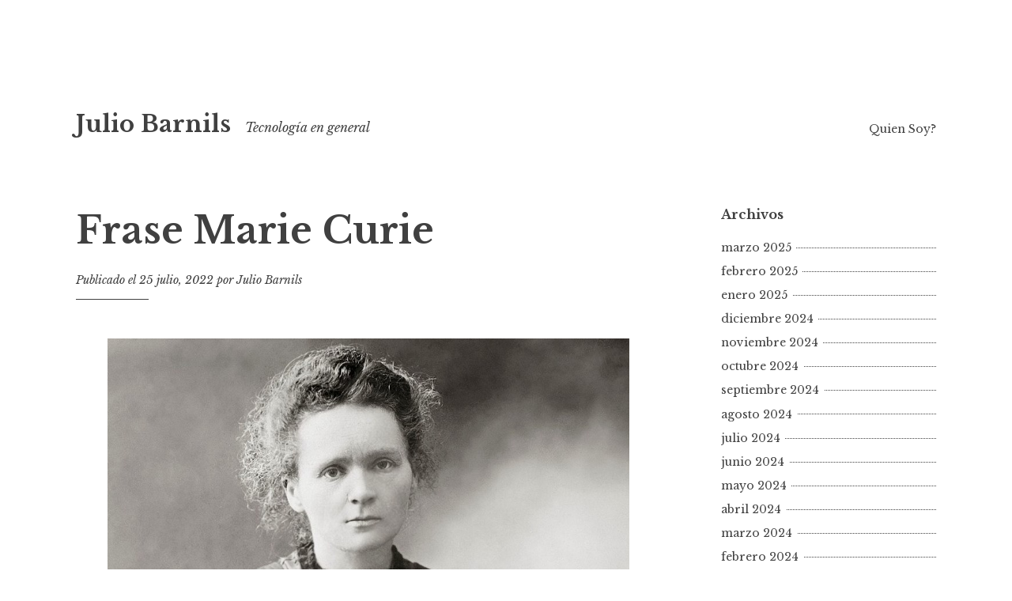

--- FILE ---
content_type: text/html; charset=UTF-8
request_url: https://juliobarnils.com/frase-marie-curie/
body_size: 10075
content:
<!DOCTYPE html>
<html lang="es" prefix="og: https://ogp.me/ns#">
<head>
<meta charset="UTF-8">
<meta name="viewport" content="width=device-width, initial-scale=1">
<link rel="profile" href="http://gmpg.org/xfn/11">
<link rel="pingback" href="https://juliobarnils.com/xmlrpc.php">


<!-- Optimización para motores de búsqueda de Rank Math -  https://rankmath.com/ -->
<title>Frase Marie Curie | Julio Barnils</title>
<meta name="description" content="&quot;Me enseñaron que el camino del progreso, no es ni rápido ni fácil&quot;."/>
<meta name="robots" content="follow, index, max-snippet:-1, max-video-preview:-1, max-image-preview:large"/>
<link rel="canonical" href="https://juliobarnils.com/frase-marie-curie/" />
<meta property="og:locale" content="es_ES" />
<meta property="og:type" content="article" />
<meta property="og:title" content="Frase Marie Curie | Julio Barnils" />
<meta property="og:description" content="&quot;Me enseñaron que el camino del progreso, no es ni rápido ni fácil&quot;." />
<meta property="og:url" content="https://juliobarnils.com/frase-marie-curie/" />
<meta property="og:site_name" content="Julio Barnils" />
<meta property="article:section" content="De todo un poco" />
<meta property="og:updated_time" content="2022-07-25T17:04:12-03:00" />
<meta property="og:image" content="https://juliobarnils.com/wp-content/uploads/2022/07/r.jpg" />
<meta property="og:image:secure_url" content="https://juliobarnils.com/wp-content/uploads/2022/07/r.jpg" />
<meta property="og:image:width" content="902" />
<meta property="og:image:height" content="539" />
<meta property="og:image:alt" content="Frase Marie Curie" />
<meta property="og:image:type" content="image/jpeg" />
<meta property="article:published_time" content="2022-07-25T17:04:11-03:00" />
<meta property="article:modified_time" content="2022-07-25T17:04:12-03:00" />
<meta name="twitter:card" content="summary_large_image" />
<meta name="twitter:title" content="Frase Marie Curie | Julio Barnils" />
<meta name="twitter:description" content="&quot;Me enseñaron que el camino del progreso, no es ni rápido ni fácil&quot;." />
<meta name="twitter:site" content="@TICServiciosjb" />
<meta name="twitter:creator" content="@TICServiciosjb" />
<meta name="twitter:image" content="https://juliobarnils.com/wp-content/uploads/2022/07/r.jpg" />
<meta name="twitter:label1" content="Escrito por" />
<meta name="twitter:data1" content="Julio Barnils" />
<meta name="twitter:label2" content="Tiempo de lectura" />
<meta name="twitter:data2" content="Menos de un minuto" />
<script type="application/ld+json" class="rank-math-schema">{"@context":"https://schema.org","@graph":[{"@type":["Person","Organization"],"@id":"https://juliobarnils.com/#person","name":"Julio Barnils","sameAs":["https://twitter.com/TICServiciosjb"],"logo":{"@type":"ImageObject","@id":"https://juliobarnils.com/#logo","url":"https://juliobarnils.com/wp-content/uploads/2021/04/logo-png.png","contentUrl":"https://juliobarnils.com/wp-content/uploads/2021/04/logo-png.png","caption":"Julio Barnils","inLanguage":"es","width":"401","height":"341"},"image":{"@type":"ImageObject","@id":"https://juliobarnils.com/#logo","url":"https://juliobarnils.com/wp-content/uploads/2021/04/logo-png.png","contentUrl":"https://juliobarnils.com/wp-content/uploads/2021/04/logo-png.png","caption":"Julio Barnils","inLanguage":"es","width":"401","height":"341"}},{"@type":"WebSite","@id":"https://juliobarnils.com/#website","url":"https://juliobarnils.com","name":"Julio Barnils","alternateName":"JB","publisher":{"@id":"https://juliobarnils.com/#person"},"inLanguage":"es"},{"@type":"ImageObject","@id":"https://juliobarnils.com/wp-content/uploads/2022/07/r.jpg","url":"https://juliobarnils.com/wp-content/uploads/2022/07/r.jpg","width":"200","height":"200","inLanguage":"es"},{"@type":"WebPage","@id":"https://juliobarnils.com/frase-marie-curie/#webpage","url":"https://juliobarnils.com/frase-marie-curie/","name":"Frase Marie Curie | Julio Barnils","datePublished":"2022-07-25T17:04:11-03:00","dateModified":"2022-07-25T17:04:12-03:00","isPartOf":{"@id":"https://juliobarnils.com/#website"},"primaryImageOfPage":{"@id":"https://juliobarnils.com/wp-content/uploads/2022/07/r.jpg"},"inLanguage":"es"},{"@type":"Person","@id":"https://juliobarnils.com/author/jbarnils/","name":"Julio Barnils","url":"https://juliobarnils.com/author/jbarnils/","image":{"@type":"ImageObject","@id":"https://secure.gravatar.com/avatar/9ce18c6621575de99f74c3d11b797b8a56eae0d1ac344c6f7391e0b6084b1138?s=96&amp;d=mm&amp;r=g","url":"https://secure.gravatar.com/avatar/9ce18c6621575de99f74c3d11b797b8a56eae0d1ac344c6f7391e0b6084b1138?s=96&amp;d=mm&amp;r=g","caption":"Julio Barnils","inLanguage":"es"}},{"@type":"BlogPosting","headline":"Frase Marie Curie | Julio Barnils","datePublished":"2022-07-25T17:04:11-03:00","dateModified":"2022-07-25T17:04:12-03:00","articleSection":"De todo un poco","author":{"@id":"https://juliobarnils.com/author/jbarnils/","name":"Julio Barnils"},"publisher":{"@id":"https://juliobarnils.com/#person"},"description":"&quot;Me ense\u00f1aron que el camino del progreso, no es ni r\u00e1pido ni f\u00e1cil&quot;.","name":"Frase Marie Curie | Julio Barnils","@id":"https://juliobarnils.com/frase-marie-curie/#richSnippet","isPartOf":{"@id":"https://juliobarnils.com/frase-marie-curie/#webpage"},"image":{"@id":"https://juliobarnils.com/wp-content/uploads/2022/07/r.jpg"},"inLanguage":"es","mainEntityOfPage":{"@id":"https://juliobarnils.com/frase-marie-curie/#webpage"}}]}</script>
<!-- /Plugin Rank Math WordPress SEO -->

<link rel='dns-prefetch' href='//fonts.googleapis.com' />
<link rel="alternate" type="application/rss+xml" title="Julio Barnils &raquo; Feed" href="https://juliobarnils.com/feed/" />
<link rel="alternate" type="application/rss+xml" title="Julio Barnils &raquo; Feed de los comentarios" href="https://juliobarnils.com/comments/feed/" />
<link rel="alternate" title="oEmbed (JSON)" type="application/json+oembed" href="https://juliobarnils.com/wp-json/oembed/1.0/embed?url=https%3A%2F%2Fjuliobarnils.com%2Ffrase-marie-curie%2F" />
<link rel="alternate" title="oEmbed (XML)" type="text/xml+oembed" href="https://juliobarnils.com/wp-json/oembed/1.0/embed?url=https%3A%2F%2Fjuliobarnils.com%2Ffrase-marie-curie%2F&#038;format=xml" />
<style id='wp-img-auto-sizes-contain-inline-css' type='text/css'>
img:is([sizes=auto i],[sizes^="auto," i]){contain-intrinsic-size:3000px 1500px}
/*# sourceURL=wp-img-auto-sizes-contain-inline-css */
</style>
<style id='wp-emoji-styles-inline-css' type='text/css'>

	img.wp-smiley, img.emoji {
		display: inline !important;
		border: none !important;
		box-shadow: none !important;
		height: 1em !important;
		width: 1em !important;
		margin: 0 0.07em !important;
		vertical-align: -0.1em !important;
		background: none !important;
		padding: 0 !important;
	}
/*# sourceURL=wp-emoji-styles-inline-css */
</style>
<style id='wp-block-library-inline-css' type='text/css'>
:root{--wp-block-synced-color:#7a00df;--wp-block-synced-color--rgb:122,0,223;--wp-bound-block-color:var(--wp-block-synced-color);--wp-editor-canvas-background:#ddd;--wp-admin-theme-color:#007cba;--wp-admin-theme-color--rgb:0,124,186;--wp-admin-theme-color-darker-10:#006ba1;--wp-admin-theme-color-darker-10--rgb:0,107,160.5;--wp-admin-theme-color-darker-20:#005a87;--wp-admin-theme-color-darker-20--rgb:0,90,135;--wp-admin-border-width-focus:2px}@media (min-resolution:192dpi){:root{--wp-admin-border-width-focus:1.5px}}.wp-element-button{cursor:pointer}:root .has-very-light-gray-background-color{background-color:#eee}:root .has-very-dark-gray-background-color{background-color:#313131}:root .has-very-light-gray-color{color:#eee}:root .has-very-dark-gray-color{color:#313131}:root .has-vivid-green-cyan-to-vivid-cyan-blue-gradient-background{background:linear-gradient(135deg,#00d084,#0693e3)}:root .has-purple-crush-gradient-background{background:linear-gradient(135deg,#34e2e4,#4721fb 50%,#ab1dfe)}:root .has-hazy-dawn-gradient-background{background:linear-gradient(135deg,#faaca8,#dad0ec)}:root .has-subdued-olive-gradient-background{background:linear-gradient(135deg,#fafae1,#67a671)}:root .has-atomic-cream-gradient-background{background:linear-gradient(135deg,#fdd79a,#004a59)}:root .has-nightshade-gradient-background{background:linear-gradient(135deg,#330968,#31cdcf)}:root .has-midnight-gradient-background{background:linear-gradient(135deg,#020381,#2874fc)}:root{--wp--preset--font-size--normal:16px;--wp--preset--font-size--huge:42px}.has-regular-font-size{font-size:1em}.has-larger-font-size{font-size:2.625em}.has-normal-font-size{font-size:var(--wp--preset--font-size--normal)}.has-huge-font-size{font-size:var(--wp--preset--font-size--huge)}.has-text-align-center{text-align:center}.has-text-align-left{text-align:left}.has-text-align-right{text-align:right}.has-fit-text{white-space:nowrap!important}#end-resizable-editor-section{display:none}.aligncenter{clear:both}.items-justified-left{justify-content:flex-start}.items-justified-center{justify-content:center}.items-justified-right{justify-content:flex-end}.items-justified-space-between{justify-content:space-between}.screen-reader-text{border:0;clip-path:inset(50%);height:1px;margin:-1px;overflow:hidden;padding:0;position:absolute;width:1px;word-wrap:normal!important}.screen-reader-text:focus{background-color:#ddd;clip-path:none;color:#444;display:block;font-size:1em;height:auto;left:5px;line-height:normal;padding:15px 23px 14px;text-decoration:none;top:5px;width:auto;z-index:100000}html :where(.has-border-color){border-style:solid}html :where([style*=border-top-color]){border-top-style:solid}html :where([style*=border-right-color]){border-right-style:solid}html :where([style*=border-bottom-color]){border-bottom-style:solid}html :where([style*=border-left-color]){border-left-style:solid}html :where([style*=border-width]){border-style:solid}html :where([style*=border-top-width]){border-top-style:solid}html :where([style*=border-right-width]){border-right-style:solid}html :where([style*=border-bottom-width]){border-bottom-style:solid}html :where([style*=border-left-width]){border-left-style:solid}html :where(img[class*=wp-image-]){height:auto;max-width:100%}:where(figure){margin:0 0 1em}html :where(.is-position-sticky){--wp-admin--admin-bar--position-offset:var(--wp-admin--admin-bar--height,0px)}@media screen and (max-width:600px){html :where(.is-position-sticky){--wp-admin--admin-bar--position-offset:0px}}

/*# sourceURL=wp-block-library-inline-css */
</style><style id='wp-block-image-inline-css' type='text/css'>
.wp-block-image>a,.wp-block-image>figure>a{display:inline-block}.wp-block-image img{box-sizing:border-box;height:auto;max-width:100%;vertical-align:bottom}@media not (prefers-reduced-motion){.wp-block-image img.hide{visibility:hidden}.wp-block-image img.show{animation:show-content-image .4s}}.wp-block-image[style*=border-radius] img,.wp-block-image[style*=border-radius]>a{border-radius:inherit}.wp-block-image.has-custom-border img{box-sizing:border-box}.wp-block-image.aligncenter{text-align:center}.wp-block-image.alignfull>a,.wp-block-image.alignwide>a{width:100%}.wp-block-image.alignfull img,.wp-block-image.alignwide img{height:auto;width:100%}.wp-block-image .aligncenter,.wp-block-image .alignleft,.wp-block-image .alignright,.wp-block-image.aligncenter,.wp-block-image.alignleft,.wp-block-image.alignright{display:table}.wp-block-image .aligncenter>figcaption,.wp-block-image .alignleft>figcaption,.wp-block-image .alignright>figcaption,.wp-block-image.aligncenter>figcaption,.wp-block-image.alignleft>figcaption,.wp-block-image.alignright>figcaption{caption-side:bottom;display:table-caption}.wp-block-image .alignleft{float:left;margin:.5em 1em .5em 0}.wp-block-image .alignright{float:right;margin:.5em 0 .5em 1em}.wp-block-image .aligncenter{margin-left:auto;margin-right:auto}.wp-block-image :where(figcaption){margin-bottom:1em;margin-top:.5em}.wp-block-image.is-style-circle-mask img{border-radius:9999px}@supports ((-webkit-mask-image:none) or (mask-image:none)) or (-webkit-mask-image:none){.wp-block-image.is-style-circle-mask img{border-radius:0;-webkit-mask-image:url('data:image/svg+xml;utf8,<svg viewBox="0 0 100 100" xmlns="http://www.w3.org/2000/svg"><circle cx="50" cy="50" r="50"/></svg>');mask-image:url('data:image/svg+xml;utf8,<svg viewBox="0 0 100 100" xmlns="http://www.w3.org/2000/svg"><circle cx="50" cy="50" r="50"/></svg>');mask-mode:alpha;-webkit-mask-position:center;mask-position:center;-webkit-mask-repeat:no-repeat;mask-repeat:no-repeat;-webkit-mask-size:contain;mask-size:contain}}:root :where(.wp-block-image.is-style-rounded img,.wp-block-image .is-style-rounded img){border-radius:9999px}.wp-block-image figure{margin:0}.wp-lightbox-container{display:flex;flex-direction:column;position:relative}.wp-lightbox-container img{cursor:zoom-in}.wp-lightbox-container img:hover+button{opacity:1}.wp-lightbox-container button{align-items:center;backdrop-filter:blur(16px) saturate(180%);background-color:#5a5a5a40;border:none;border-radius:4px;cursor:zoom-in;display:flex;height:20px;justify-content:center;opacity:0;padding:0;position:absolute;right:16px;text-align:center;top:16px;width:20px;z-index:100}@media not (prefers-reduced-motion){.wp-lightbox-container button{transition:opacity .2s ease}}.wp-lightbox-container button:focus-visible{outline:3px auto #5a5a5a40;outline:3px auto -webkit-focus-ring-color;outline-offset:3px}.wp-lightbox-container button:hover{cursor:pointer;opacity:1}.wp-lightbox-container button:focus{opacity:1}.wp-lightbox-container button:focus,.wp-lightbox-container button:hover,.wp-lightbox-container button:not(:hover):not(:active):not(.has-background){background-color:#5a5a5a40;border:none}.wp-lightbox-overlay{box-sizing:border-box;cursor:zoom-out;height:100vh;left:0;overflow:hidden;position:fixed;top:0;visibility:hidden;width:100%;z-index:100000}.wp-lightbox-overlay .close-button{align-items:center;cursor:pointer;display:flex;justify-content:center;min-height:40px;min-width:40px;padding:0;position:absolute;right:calc(env(safe-area-inset-right) + 16px);top:calc(env(safe-area-inset-top) + 16px);z-index:5000000}.wp-lightbox-overlay .close-button:focus,.wp-lightbox-overlay .close-button:hover,.wp-lightbox-overlay .close-button:not(:hover):not(:active):not(.has-background){background:none;border:none}.wp-lightbox-overlay .lightbox-image-container{height:var(--wp--lightbox-container-height);left:50%;overflow:hidden;position:absolute;top:50%;transform:translate(-50%,-50%);transform-origin:top left;width:var(--wp--lightbox-container-width);z-index:9999999999}.wp-lightbox-overlay .wp-block-image{align-items:center;box-sizing:border-box;display:flex;height:100%;justify-content:center;margin:0;position:relative;transform-origin:0 0;width:100%;z-index:3000000}.wp-lightbox-overlay .wp-block-image img{height:var(--wp--lightbox-image-height);min-height:var(--wp--lightbox-image-height);min-width:var(--wp--lightbox-image-width);width:var(--wp--lightbox-image-width)}.wp-lightbox-overlay .wp-block-image figcaption{display:none}.wp-lightbox-overlay button{background:none;border:none}.wp-lightbox-overlay .scrim{background-color:#fff;height:100%;opacity:.9;position:absolute;width:100%;z-index:2000000}.wp-lightbox-overlay.active{visibility:visible}@media not (prefers-reduced-motion){.wp-lightbox-overlay.active{animation:turn-on-visibility .25s both}.wp-lightbox-overlay.active img{animation:turn-on-visibility .35s both}.wp-lightbox-overlay.show-closing-animation:not(.active){animation:turn-off-visibility .35s both}.wp-lightbox-overlay.show-closing-animation:not(.active) img{animation:turn-off-visibility .25s both}.wp-lightbox-overlay.zoom.active{animation:none;opacity:1;visibility:visible}.wp-lightbox-overlay.zoom.active .lightbox-image-container{animation:lightbox-zoom-in .4s}.wp-lightbox-overlay.zoom.active .lightbox-image-container img{animation:none}.wp-lightbox-overlay.zoom.active .scrim{animation:turn-on-visibility .4s forwards}.wp-lightbox-overlay.zoom.show-closing-animation:not(.active){animation:none}.wp-lightbox-overlay.zoom.show-closing-animation:not(.active) .lightbox-image-container{animation:lightbox-zoom-out .4s}.wp-lightbox-overlay.zoom.show-closing-animation:not(.active) .lightbox-image-container img{animation:none}.wp-lightbox-overlay.zoom.show-closing-animation:not(.active) .scrim{animation:turn-off-visibility .4s forwards}}@keyframes show-content-image{0%{visibility:hidden}99%{visibility:hidden}to{visibility:visible}}@keyframes turn-on-visibility{0%{opacity:0}to{opacity:1}}@keyframes turn-off-visibility{0%{opacity:1;visibility:visible}99%{opacity:0;visibility:visible}to{opacity:0;visibility:hidden}}@keyframes lightbox-zoom-in{0%{transform:translate(calc((-100vw + var(--wp--lightbox-scrollbar-width))/2 + var(--wp--lightbox-initial-left-position)),calc(-50vh + var(--wp--lightbox-initial-top-position))) scale(var(--wp--lightbox-scale))}to{transform:translate(-50%,-50%) scale(1)}}@keyframes lightbox-zoom-out{0%{transform:translate(-50%,-50%) scale(1);visibility:visible}99%{visibility:visible}to{transform:translate(calc((-100vw + var(--wp--lightbox-scrollbar-width))/2 + var(--wp--lightbox-initial-left-position)),calc(-50vh + var(--wp--lightbox-initial-top-position))) scale(var(--wp--lightbox-scale));visibility:hidden}}
/*# sourceURL=https://juliobarnils.com/wp-includes/blocks/image/style.min.css */
</style>
<style id='wp-block-paragraph-inline-css' type='text/css'>
.is-small-text{font-size:.875em}.is-regular-text{font-size:1em}.is-large-text{font-size:2.25em}.is-larger-text{font-size:3em}.has-drop-cap:not(:focus):first-letter{float:left;font-size:8.4em;font-style:normal;font-weight:100;line-height:.68;margin:.05em .1em 0 0;text-transform:uppercase}body.rtl .has-drop-cap:not(:focus):first-letter{float:none;margin-left:.1em}p.has-drop-cap.has-background{overflow:hidden}:root :where(p.has-background){padding:1.25em 2.375em}:where(p.has-text-color:not(.has-link-color)) a{color:inherit}p.has-text-align-left[style*="writing-mode:vertical-lr"],p.has-text-align-right[style*="writing-mode:vertical-rl"]{rotate:180deg}
/*# sourceURL=https://juliobarnils.com/wp-includes/blocks/paragraph/style.min.css */
</style>
<style id='global-styles-inline-css' type='text/css'>
:root{--wp--preset--aspect-ratio--square: 1;--wp--preset--aspect-ratio--4-3: 4/3;--wp--preset--aspect-ratio--3-4: 3/4;--wp--preset--aspect-ratio--3-2: 3/2;--wp--preset--aspect-ratio--2-3: 2/3;--wp--preset--aspect-ratio--16-9: 16/9;--wp--preset--aspect-ratio--9-16: 9/16;--wp--preset--color--black: #000000;--wp--preset--color--cyan-bluish-gray: #abb8c3;--wp--preset--color--white: #ffffff;--wp--preset--color--pale-pink: #f78da7;--wp--preset--color--vivid-red: #cf2e2e;--wp--preset--color--luminous-vivid-orange: #ff6900;--wp--preset--color--luminous-vivid-amber: #fcb900;--wp--preset--color--light-green-cyan: #7bdcb5;--wp--preset--color--vivid-green-cyan: #00d084;--wp--preset--color--pale-cyan-blue: #8ed1fc;--wp--preset--color--vivid-cyan-blue: #0693e3;--wp--preset--color--vivid-purple: #9b51e0;--wp--preset--gradient--vivid-cyan-blue-to-vivid-purple: linear-gradient(135deg,rgb(6,147,227) 0%,rgb(155,81,224) 100%);--wp--preset--gradient--light-green-cyan-to-vivid-green-cyan: linear-gradient(135deg,rgb(122,220,180) 0%,rgb(0,208,130) 100%);--wp--preset--gradient--luminous-vivid-amber-to-luminous-vivid-orange: linear-gradient(135deg,rgb(252,185,0) 0%,rgb(255,105,0) 100%);--wp--preset--gradient--luminous-vivid-orange-to-vivid-red: linear-gradient(135deg,rgb(255,105,0) 0%,rgb(207,46,46) 100%);--wp--preset--gradient--very-light-gray-to-cyan-bluish-gray: linear-gradient(135deg,rgb(238,238,238) 0%,rgb(169,184,195) 100%);--wp--preset--gradient--cool-to-warm-spectrum: linear-gradient(135deg,rgb(74,234,220) 0%,rgb(151,120,209) 20%,rgb(207,42,186) 40%,rgb(238,44,130) 60%,rgb(251,105,98) 80%,rgb(254,248,76) 100%);--wp--preset--gradient--blush-light-purple: linear-gradient(135deg,rgb(255,206,236) 0%,rgb(152,150,240) 100%);--wp--preset--gradient--blush-bordeaux: linear-gradient(135deg,rgb(254,205,165) 0%,rgb(254,45,45) 50%,rgb(107,0,62) 100%);--wp--preset--gradient--luminous-dusk: linear-gradient(135deg,rgb(255,203,112) 0%,rgb(199,81,192) 50%,rgb(65,88,208) 100%);--wp--preset--gradient--pale-ocean: linear-gradient(135deg,rgb(255,245,203) 0%,rgb(182,227,212) 50%,rgb(51,167,181) 100%);--wp--preset--gradient--electric-grass: linear-gradient(135deg,rgb(202,248,128) 0%,rgb(113,206,126) 100%);--wp--preset--gradient--midnight: linear-gradient(135deg,rgb(2,3,129) 0%,rgb(40,116,252) 100%);--wp--preset--font-size--small: 13px;--wp--preset--font-size--medium: 20px;--wp--preset--font-size--large: 36px;--wp--preset--font-size--x-large: 42px;--wp--preset--spacing--20: 0.44rem;--wp--preset--spacing--30: 0.67rem;--wp--preset--spacing--40: 1rem;--wp--preset--spacing--50: 1.5rem;--wp--preset--spacing--60: 2.25rem;--wp--preset--spacing--70: 3.38rem;--wp--preset--spacing--80: 5.06rem;--wp--preset--shadow--natural: 6px 6px 9px rgba(0, 0, 0, 0.2);--wp--preset--shadow--deep: 12px 12px 50px rgba(0, 0, 0, 0.4);--wp--preset--shadow--sharp: 6px 6px 0px rgba(0, 0, 0, 0.2);--wp--preset--shadow--outlined: 6px 6px 0px -3px rgb(255, 255, 255), 6px 6px rgb(0, 0, 0);--wp--preset--shadow--crisp: 6px 6px 0px rgb(0, 0, 0);}:where(.is-layout-flex){gap: 0.5em;}:where(.is-layout-grid){gap: 0.5em;}body .is-layout-flex{display: flex;}.is-layout-flex{flex-wrap: wrap;align-items: center;}.is-layout-flex > :is(*, div){margin: 0;}body .is-layout-grid{display: grid;}.is-layout-grid > :is(*, div){margin: 0;}:where(.wp-block-columns.is-layout-flex){gap: 2em;}:where(.wp-block-columns.is-layout-grid){gap: 2em;}:where(.wp-block-post-template.is-layout-flex){gap: 1.25em;}:where(.wp-block-post-template.is-layout-grid){gap: 1.25em;}.has-black-color{color: var(--wp--preset--color--black) !important;}.has-cyan-bluish-gray-color{color: var(--wp--preset--color--cyan-bluish-gray) !important;}.has-white-color{color: var(--wp--preset--color--white) !important;}.has-pale-pink-color{color: var(--wp--preset--color--pale-pink) !important;}.has-vivid-red-color{color: var(--wp--preset--color--vivid-red) !important;}.has-luminous-vivid-orange-color{color: var(--wp--preset--color--luminous-vivid-orange) !important;}.has-luminous-vivid-amber-color{color: var(--wp--preset--color--luminous-vivid-amber) !important;}.has-light-green-cyan-color{color: var(--wp--preset--color--light-green-cyan) !important;}.has-vivid-green-cyan-color{color: var(--wp--preset--color--vivid-green-cyan) !important;}.has-pale-cyan-blue-color{color: var(--wp--preset--color--pale-cyan-blue) !important;}.has-vivid-cyan-blue-color{color: var(--wp--preset--color--vivid-cyan-blue) !important;}.has-vivid-purple-color{color: var(--wp--preset--color--vivid-purple) !important;}.has-black-background-color{background-color: var(--wp--preset--color--black) !important;}.has-cyan-bluish-gray-background-color{background-color: var(--wp--preset--color--cyan-bluish-gray) !important;}.has-white-background-color{background-color: var(--wp--preset--color--white) !important;}.has-pale-pink-background-color{background-color: var(--wp--preset--color--pale-pink) !important;}.has-vivid-red-background-color{background-color: var(--wp--preset--color--vivid-red) !important;}.has-luminous-vivid-orange-background-color{background-color: var(--wp--preset--color--luminous-vivid-orange) !important;}.has-luminous-vivid-amber-background-color{background-color: var(--wp--preset--color--luminous-vivid-amber) !important;}.has-light-green-cyan-background-color{background-color: var(--wp--preset--color--light-green-cyan) !important;}.has-vivid-green-cyan-background-color{background-color: var(--wp--preset--color--vivid-green-cyan) !important;}.has-pale-cyan-blue-background-color{background-color: var(--wp--preset--color--pale-cyan-blue) !important;}.has-vivid-cyan-blue-background-color{background-color: var(--wp--preset--color--vivid-cyan-blue) !important;}.has-vivid-purple-background-color{background-color: var(--wp--preset--color--vivid-purple) !important;}.has-black-border-color{border-color: var(--wp--preset--color--black) !important;}.has-cyan-bluish-gray-border-color{border-color: var(--wp--preset--color--cyan-bluish-gray) !important;}.has-white-border-color{border-color: var(--wp--preset--color--white) !important;}.has-pale-pink-border-color{border-color: var(--wp--preset--color--pale-pink) !important;}.has-vivid-red-border-color{border-color: var(--wp--preset--color--vivid-red) !important;}.has-luminous-vivid-orange-border-color{border-color: var(--wp--preset--color--luminous-vivid-orange) !important;}.has-luminous-vivid-amber-border-color{border-color: var(--wp--preset--color--luminous-vivid-amber) !important;}.has-light-green-cyan-border-color{border-color: var(--wp--preset--color--light-green-cyan) !important;}.has-vivid-green-cyan-border-color{border-color: var(--wp--preset--color--vivid-green-cyan) !important;}.has-pale-cyan-blue-border-color{border-color: var(--wp--preset--color--pale-cyan-blue) !important;}.has-vivid-cyan-blue-border-color{border-color: var(--wp--preset--color--vivid-cyan-blue) !important;}.has-vivid-purple-border-color{border-color: var(--wp--preset--color--vivid-purple) !important;}.has-vivid-cyan-blue-to-vivid-purple-gradient-background{background: var(--wp--preset--gradient--vivid-cyan-blue-to-vivid-purple) !important;}.has-light-green-cyan-to-vivid-green-cyan-gradient-background{background: var(--wp--preset--gradient--light-green-cyan-to-vivid-green-cyan) !important;}.has-luminous-vivid-amber-to-luminous-vivid-orange-gradient-background{background: var(--wp--preset--gradient--luminous-vivid-amber-to-luminous-vivid-orange) !important;}.has-luminous-vivid-orange-to-vivid-red-gradient-background{background: var(--wp--preset--gradient--luminous-vivid-orange-to-vivid-red) !important;}.has-very-light-gray-to-cyan-bluish-gray-gradient-background{background: var(--wp--preset--gradient--very-light-gray-to-cyan-bluish-gray) !important;}.has-cool-to-warm-spectrum-gradient-background{background: var(--wp--preset--gradient--cool-to-warm-spectrum) !important;}.has-blush-light-purple-gradient-background{background: var(--wp--preset--gradient--blush-light-purple) !important;}.has-blush-bordeaux-gradient-background{background: var(--wp--preset--gradient--blush-bordeaux) !important;}.has-luminous-dusk-gradient-background{background: var(--wp--preset--gradient--luminous-dusk) !important;}.has-pale-ocean-gradient-background{background: var(--wp--preset--gradient--pale-ocean) !important;}.has-electric-grass-gradient-background{background: var(--wp--preset--gradient--electric-grass) !important;}.has-midnight-gradient-background{background: var(--wp--preset--gradient--midnight) !important;}.has-small-font-size{font-size: var(--wp--preset--font-size--small) !important;}.has-medium-font-size{font-size: var(--wp--preset--font-size--medium) !important;}.has-large-font-size{font-size: var(--wp--preset--font-size--large) !important;}.has-x-large-font-size{font-size: var(--wp--preset--font-size--x-large) !important;}
/*# sourceURL=global-styles-inline-css */
</style>

<style id='classic-theme-styles-inline-css' type='text/css'>
/*! This file is auto-generated */
.wp-block-button__link{color:#fff;background-color:#32373c;border-radius:9999px;box-shadow:none;text-decoration:none;padding:calc(.667em + 2px) calc(1.333em + 2px);font-size:1.125em}.wp-block-file__button{background:#32373c;color:#fff;text-decoration:none}
/*# sourceURL=/wp-includes/css/classic-themes.min.css */
</style>
<link rel='stylesheet' id='libre-style-css' href='https://juliobarnils.com/wp-content/themes/libre/style.css?ver=6.9' type='text/css' media='all' />
<link rel='stylesheet' id='libre-libre-css' href='https://fonts.googleapis.com/css?family=Libre+Baskerville%3A400%2C400italic%2C700&#038;subset=latin%2Clatin-ext' type='text/css' media='all' />
<script type="text/javascript" src="https://juliobarnils.com/wp-includes/js/jquery/jquery.min.js?ver=3.7.1" id="jquery-core-js"></script>
<script type="text/javascript" src="https://juliobarnils.com/wp-includes/js/jquery/jquery-migrate.min.js?ver=3.4.1" id="jquery-migrate-js"></script>
<link rel="https://api.w.org/" href="https://juliobarnils.com/wp-json/" /><link rel="alternate" title="JSON" type="application/json" href="https://juliobarnils.com/wp-json/wp/v2/posts/660" /><link rel="EditURI" type="application/rsd+xml" title="RSD" href="https://juliobarnils.com/xmlrpc.php?rsd" />
<meta name="generator" content="WordPress 6.9" />
<link rel='shortlink' href='https://juliobarnils.com/?p=660' />
<link rel="icon" href="https://juliobarnils.com/wp-content/uploads/2021/04/cropped-logo-png-32x32.png" sizes="32x32" />
<link rel="icon" href="https://juliobarnils.com/wp-content/uploads/2021/04/cropped-logo-png-192x192.png" sizes="192x192" />
<link rel="apple-touch-icon" href="https://juliobarnils.com/wp-content/uploads/2021/04/cropped-logo-png-180x180.png" />
<meta name="msapplication-TileImage" content="https://juliobarnils.com/wp-content/uploads/2021/04/cropped-logo-png-270x270.png" />
</head>

<body class="wp-singular post-template-default single single-post postid-660 single-format-standard wp-theme-libre group-blog singular">
<div id="page" class="hfeed site">
	<a class="skip-link screen-reader-text" href="#content">Ir al contenido</a>
		<header id="masthead" class="site-header" role="banner">
		<div class="site-branding">
										<p class="site-title"><a href="https://juliobarnils.com/" rel="home">Julio Barnils</a></p>
								<p class="site-description">Tecnología en general</p>
					</div><!-- .site-branding -->

		<nav id="site-navigation" class="main-navigation" role="navigation">
			<button class="menu-toggle" aria-controls="primary-menu" aria-expanded="false">Menu</button>
			<div id="primary-menu" class="menu"><ul>
<li class="page_item page-item-21"><a href="https://juliobarnils.com/quien-soy/">Quien Soy?</a></li>
</ul></div>
		</nav><!-- #site-navigation -->

	</header><!-- #masthead -->

	<div id="content" class="site-content">

	<div id="primary" class="content-area">
		<main id="main" class="site-main" role="main">

		
			
<article id="post-660" class="post-660 post type-post status-publish format-standard hentry category-de-todo-un-poco">
	<header class="entry-header">
		<h1 class="entry-title">Frase Marie Curie</h1>
		<div class="entry-meta">
			<span class="posted-on">Publicado el <a href="https://juliobarnils.com/frase-marie-curie/" rel="bookmark"><time class="entry-date published" datetime="2022-07-25T17:04:11-03:00">25 julio, 2022</time><time class="updated" datetime="2022-07-25T17:04:12-03:00">25 julio, 2022</time></a></span><span class="byline"> por <span class="author vcard"><a class="url fn n" href="https://juliobarnils.com/author/jbarnils/">Julio Barnils</a></span></span>		</div><!-- .entry-meta -->
	</header><!-- .entry-header -->

	<div class="entry-content">
		
<figure class="wp-block-image size-full"><img fetchpriority="high" decoding="async" width="902" height="539" src="https://juliobarnils.com/wp-content/uploads/2022/07/r.jpg" alt="" class="wp-image-661" srcset="https://juliobarnils.com/wp-content/uploads/2022/07/r.jpg 902w, https://juliobarnils.com/wp-content/uploads/2022/07/r-300x179.jpg 300w, https://juliobarnils.com/wp-content/uploads/2022/07/r-768x459.jpg 768w" sizes="(max-width: 902px) 100vw, 902px" /></figure>



<p>«Me enseñaron que el camino del progreso, no es ni rápido ni fácil». </p>
			</div><!-- .entry-content -->

	<footer class="entry-footer">
		<span class="cat-links">Publicada en <a href="https://juliobarnils.com/category/de-todo-un-poco/" rel="category tag">De todo un poco</a></span>	</footer><!-- .entry-footer -->
</article><!-- #post-## -->


			
	<nav class="navigation post-navigation" aria-label="Entradas">
		<h2 class="screen-reader-text">Navegación de entradas</h2>
		<div class="nav-links"><div class="nav-previous"><a href="https://juliobarnils.com/frase-de-nikola-tesla/" rel="prev"><span class="meta-nav">Entrada anterior</span> Frase de Nikola Tesla</a></div><div class="nav-next"><a href="https://juliobarnils.com/frase-de-alexander-graham-bell/" rel="next"><span class="meta-nav">Siguiente entrada</span> Frase de Alexander Graham Bell</a></div></div>
	</nav>
			
		
		</main><!-- #main -->
	</div><!-- #primary -->


<div id="secondary" class="widget-area" role="complementary">
	<aside id="archives-2" class="widget widget_archive"><h2 class="widget-title">Archivos</h2>
			<ul>
					<li><a href='https://juliobarnils.com/2025/03/'>marzo 2025</a></li>
	<li><a href='https://juliobarnils.com/2025/02/'>febrero 2025</a></li>
	<li><a href='https://juliobarnils.com/2025/01/'>enero 2025</a></li>
	<li><a href='https://juliobarnils.com/2024/12/'>diciembre 2024</a></li>
	<li><a href='https://juliobarnils.com/2024/11/'>noviembre 2024</a></li>
	<li><a href='https://juliobarnils.com/2024/10/'>octubre 2024</a></li>
	<li><a href='https://juliobarnils.com/2024/09/'>septiembre 2024</a></li>
	<li><a href='https://juliobarnils.com/2024/08/'>agosto 2024</a></li>
	<li><a href='https://juliobarnils.com/2024/07/'>julio 2024</a></li>
	<li><a href='https://juliobarnils.com/2024/06/'>junio 2024</a></li>
	<li><a href='https://juliobarnils.com/2024/05/'>mayo 2024</a></li>
	<li><a href='https://juliobarnils.com/2024/04/'>abril 2024</a></li>
	<li><a href='https://juliobarnils.com/2024/03/'>marzo 2024</a></li>
	<li><a href='https://juliobarnils.com/2024/02/'>febrero 2024</a></li>
	<li><a href='https://juliobarnils.com/2023/12/'>diciembre 2023</a></li>
	<li><a href='https://juliobarnils.com/2023/11/'>noviembre 2023</a></li>
	<li><a href='https://juliobarnils.com/2023/09/'>septiembre 2023</a></li>
	<li><a href='https://juliobarnils.com/2023/08/'>agosto 2023</a></li>
	<li><a href='https://juliobarnils.com/2023/06/'>junio 2023</a></li>
	<li><a href='https://juliobarnils.com/2023/05/'>mayo 2023</a></li>
	<li><a href='https://juliobarnils.com/2023/04/'>abril 2023</a></li>
	<li><a href='https://juliobarnils.com/2023/03/'>marzo 2023</a></li>
	<li><a href='https://juliobarnils.com/2023/02/'>febrero 2023</a></li>
	<li><a href='https://juliobarnils.com/2023/01/'>enero 2023</a></li>
	<li><a href='https://juliobarnils.com/2022/12/'>diciembre 2022</a></li>
	<li><a href='https://juliobarnils.com/2022/11/'>noviembre 2022</a></li>
	<li><a href='https://juliobarnils.com/2022/10/'>octubre 2022</a></li>
	<li><a href='https://juliobarnils.com/2022/09/'>septiembre 2022</a></li>
	<li><a href='https://juliobarnils.com/2022/08/'>agosto 2022</a></li>
	<li><a href='https://juliobarnils.com/2022/07/'>julio 2022</a></li>
	<li><a href='https://juliobarnils.com/2022/06/'>junio 2022</a></li>
	<li><a href='https://juliobarnils.com/2022/05/'>mayo 2022</a></li>
	<li><a href='https://juliobarnils.com/2022/04/'>abril 2022</a></li>
	<li><a href='https://juliobarnils.com/2022/03/'>marzo 2022</a></li>
	<li><a href='https://juliobarnils.com/2022/02/'>febrero 2022</a></li>
	<li><a href='https://juliobarnils.com/2022/01/'>enero 2022</a></li>
	<li><a href='https://juliobarnils.com/2021/12/'>diciembre 2021</a></li>
	<li><a href='https://juliobarnils.com/2021/11/'>noviembre 2021</a></li>
	<li><a href='https://juliobarnils.com/2021/09/'>septiembre 2021</a></li>
	<li><a href='https://juliobarnils.com/2021/08/'>agosto 2021</a></li>
	<li><a href='https://juliobarnils.com/2021/07/'>julio 2021</a></li>
	<li><a href='https://juliobarnils.com/2021/06/'>junio 2021</a></li>
	<li><a href='https://juliobarnils.com/2021/05/'>mayo 2021</a></li>
	<li><a href='https://juliobarnils.com/2021/04/'>abril 2021</a></li>
	<li><a href='https://juliobarnils.com/2021/03/'>marzo 2021</a></li>
	<li><a href='https://juliobarnils.com/2016/05/'>mayo 2016</a></li>
			</ul>

			</aside><aside id="categories-2" class="widget widget_categories"><h2 class="widget-title">Categorías</h2>
			<ul>
					<li class="cat-item cat-item-11"><a href="https://juliobarnils.com/category/criptomoneda/">Criptomoneda</a>
</li>
	<li class="cat-item cat-item-1"><a href="https://juliobarnils.com/category/de-todo-un-poco/">De todo un poco</a>
</li>
	<li class="cat-item cat-item-3"><a href="https://juliobarnils.com/category/noticias/">Noticias</a>
</li>
	<li class="cat-item cat-item-12"><a href="https://juliobarnils.com/category/tecnologia/">Tecnología</a>
</li>
	<li class="cat-item cat-item-2"><a href="https://juliobarnils.com/category/tutoriales/">Tutoriales</a>
</li>
			</ul>

			</aside></div><!-- #secondary -->

	</div><!-- #content -->

	<footer id="colophon" class="site-footer" role="contentinfo">
		
			<div class="footer-widgets clear">

				
					<div class="widget-area">

						<aside id="search-2" class="widget widget_search"><h2 class="widget-title">Buscar</h2><form role="search" method="get" class="search-form" action="https://juliobarnils.com/">
				<label>
					<span class="screen-reader-text">Buscar:</span>
					<input type="search" class="search-field" placeholder="Buscar &hellip;" value="" name="s" />
				</label>
				<input type="submit" class="search-submit" value="Buscar" />
			</form></aside><aside id="block-3" class="widget widget_block widget_text">
<p><a rel="noreferrer noopener" href="https://www.argentino.com.ar/julio-barnils-consultor-tecnologia-F120AC40318D543" target="_blank">Julio Barnils - Consultor Tecnología</a>Consultor de proyectos vinculados con Innovación, Tecnología y Emprendimientos.</p>
</aside>
					</div><!-- .widget-area -->

				
				
					<div class="widget-area">

						<aside id="pages-3" class="widget widget_pages"><h2 class="widget-title">Páginas</h2>
			<ul>
				<li class="page_item page-item-21"><a href="https://juliobarnils.com/quien-soy/">Quien Soy?</a></li>
			</ul>

			</aside>
					</div><!-- .widget-area -->

				
				
			</div><!-- .footer-widgets -->

		
		<div class="site-info">
			<a href="http://es.wordpress.org/">Creado con WordPress</a>
			<span class="sep"> | </span>
			Tema: Libre por <a href="http://wordpress.com/themes/" rel="designer">Automattic</a>.		</div><!-- .site-info -->
	</footer><!-- #colophon -->
</div><!-- #page -->

<script type="speculationrules">
{"prefetch":[{"source":"document","where":{"and":[{"href_matches":"/*"},{"not":{"href_matches":["/wp-*.php","/wp-admin/*","/wp-content/uploads/*","/wp-content/*","/wp-content/plugins/*","/wp-content/themes/libre/*","/*\\?(.+)"]}},{"not":{"selector_matches":"a[rel~=\"nofollow\"]"}},{"not":{"selector_matches":".no-prefetch, .no-prefetch a"}}]},"eagerness":"conservative"}]}
</script>
<script type="text/javascript" id="libre-script-js-extra">
/* <![CDATA[ */
var libreadminbar = [""];
//# sourceURL=libre-script-js-extra
/* ]]> */
</script>
<script type="text/javascript" src="https://juliobarnils.com/wp-content/themes/libre/js/libre.js?ver=20150623" id="libre-script-js"></script>
<script type="text/javascript" src="https://juliobarnils.com/wp-content/themes/libre/js/navigation.js?ver=20120206" id="libre-navigation-js"></script>
<script type="text/javascript" src="https://juliobarnils.com/wp-content/themes/libre/js/skip-link-focus-fix.js?ver=20130115" id="libre-skip-link-focus-fix-js"></script>
<script id="wp-emoji-settings" type="application/json">
{"baseUrl":"https://s.w.org/images/core/emoji/17.0.2/72x72/","ext":".png","svgUrl":"https://s.w.org/images/core/emoji/17.0.2/svg/","svgExt":".svg","source":{"concatemoji":"https://juliobarnils.com/wp-includes/js/wp-emoji-release.min.js?ver=6.9"}}
</script>
<script type="module">
/* <![CDATA[ */
/*! This file is auto-generated */
const a=JSON.parse(document.getElementById("wp-emoji-settings").textContent),o=(window._wpemojiSettings=a,"wpEmojiSettingsSupports"),s=["flag","emoji"];function i(e){try{var t={supportTests:e,timestamp:(new Date).valueOf()};sessionStorage.setItem(o,JSON.stringify(t))}catch(e){}}function c(e,t,n){e.clearRect(0,0,e.canvas.width,e.canvas.height),e.fillText(t,0,0);t=new Uint32Array(e.getImageData(0,0,e.canvas.width,e.canvas.height).data);e.clearRect(0,0,e.canvas.width,e.canvas.height),e.fillText(n,0,0);const a=new Uint32Array(e.getImageData(0,0,e.canvas.width,e.canvas.height).data);return t.every((e,t)=>e===a[t])}function p(e,t){e.clearRect(0,0,e.canvas.width,e.canvas.height),e.fillText(t,0,0);var n=e.getImageData(16,16,1,1);for(let e=0;e<n.data.length;e++)if(0!==n.data[e])return!1;return!0}function u(e,t,n,a){switch(t){case"flag":return n(e,"\ud83c\udff3\ufe0f\u200d\u26a7\ufe0f","\ud83c\udff3\ufe0f\u200b\u26a7\ufe0f")?!1:!n(e,"\ud83c\udde8\ud83c\uddf6","\ud83c\udde8\u200b\ud83c\uddf6")&&!n(e,"\ud83c\udff4\udb40\udc67\udb40\udc62\udb40\udc65\udb40\udc6e\udb40\udc67\udb40\udc7f","\ud83c\udff4\u200b\udb40\udc67\u200b\udb40\udc62\u200b\udb40\udc65\u200b\udb40\udc6e\u200b\udb40\udc67\u200b\udb40\udc7f");case"emoji":return!a(e,"\ud83e\u1fac8")}return!1}function f(e,t,n,a){let r;const o=(r="undefined"!=typeof WorkerGlobalScope&&self instanceof WorkerGlobalScope?new OffscreenCanvas(300,150):document.createElement("canvas")).getContext("2d",{willReadFrequently:!0}),s=(o.textBaseline="top",o.font="600 32px Arial",{});return e.forEach(e=>{s[e]=t(o,e,n,a)}),s}function r(e){var t=document.createElement("script");t.src=e,t.defer=!0,document.head.appendChild(t)}a.supports={everything:!0,everythingExceptFlag:!0},new Promise(t=>{let n=function(){try{var e=JSON.parse(sessionStorage.getItem(o));if("object"==typeof e&&"number"==typeof e.timestamp&&(new Date).valueOf()<e.timestamp+604800&&"object"==typeof e.supportTests)return e.supportTests}catch(e){}return null}();if(!n){if("undefined"!=typeof Worker&&"undefined"!=typeof OffscreenCanvas&&"undefined"!=typeof URL&&URL.createObjectURL&&"undefined"!=typeof Blob)try{var e="postMessage("+f.toString()+"("+[JSON.stringify(s),u.toString(),c.toString(),p.toString()].join(",")+"));",a=new Blob([e],{type:"text/javascript"});const r=new Worker(URL.createObjectURL(a),{name:"wpTestEmojiSupports"});return void(r.onmessage=e=>{i(n=e.data),r.terminate(),t(n)})}catch(e){}i(n=f(s,u,c,p))}t(n)}).then(e=>{for(const n in e)a.supports[n]=e[n],a.supports.everything=a.supports.everything&&a.supports[n],"flag"!==n&&(a.supports.everythingExceptFlag=a.supports.everythingExceptFlag&&a.supports[n]);var t;a.supports.everythingExceptFlag=a.supports.everythingExceptFlag&&!a.supports.flag,a.supports.everything||((t=a.source||{}).concatemoji?r(t.concatemoji):t.wpemoji&&t.twemoji&&(r(t.twemoji),r(t.wpemoji)))});
//# sourceURL=https://juliobarnils.com/wp-includes/js/wp-emoji-loader.min.js
/* ]]> */
</script>

</body>
</html>


--- FILE ---
content_type: application/javascript
request_url: https://juliobarnils.com/wp-content/themes/libre/js/libre.js?ver=20150623
body_size: 163
content:
(function($) {
	var stickyHeader = $( '.site-header' );
	var body = $( 'body' );
	var adminBar = libreadminbar; //localized in functions.php
	var stickyHeaderOffset;

	if ( adminBar > 0 ) {
		stickyHeaderOffset = stickyHeader.offset().top - 32;
	} else {
		stickyHeaderOffset = stickyHeader.offset().top;
	}

	var stickyTime = function() {
		if( $(window).scrollTop() > stickyHeaderOffset ) {
			body.addClass( 'sticking' );
		} else {
			body.removeClass( 'sticking' );
		}
	}

	/* Remove border from linked images */
	function linkedImages() {
		var imgs = $( '.entry-content img' );

		for ( var i = 0, imgslength = imgs.length; i < imgslength; i++ ) {
			if ( '' !== $( imgs[i] ).closest( 'a' ) ) {
				$( imgs[i] ).closest( 'a' ).addClass( 'no-line' );
			}
		}
	}

	// After window loads
	$( window ).load( function() {
		linkedImages();
		stickyTime();
	} );

	// After scrolling
	$( window ).scroll( function() {
		stickyTime();
	} );

	// After window is resized or infinite scroll loads new posts
	$( window ).on( 'resize post-load', function() {
		linkedImages();
	} );
})(jQuery);